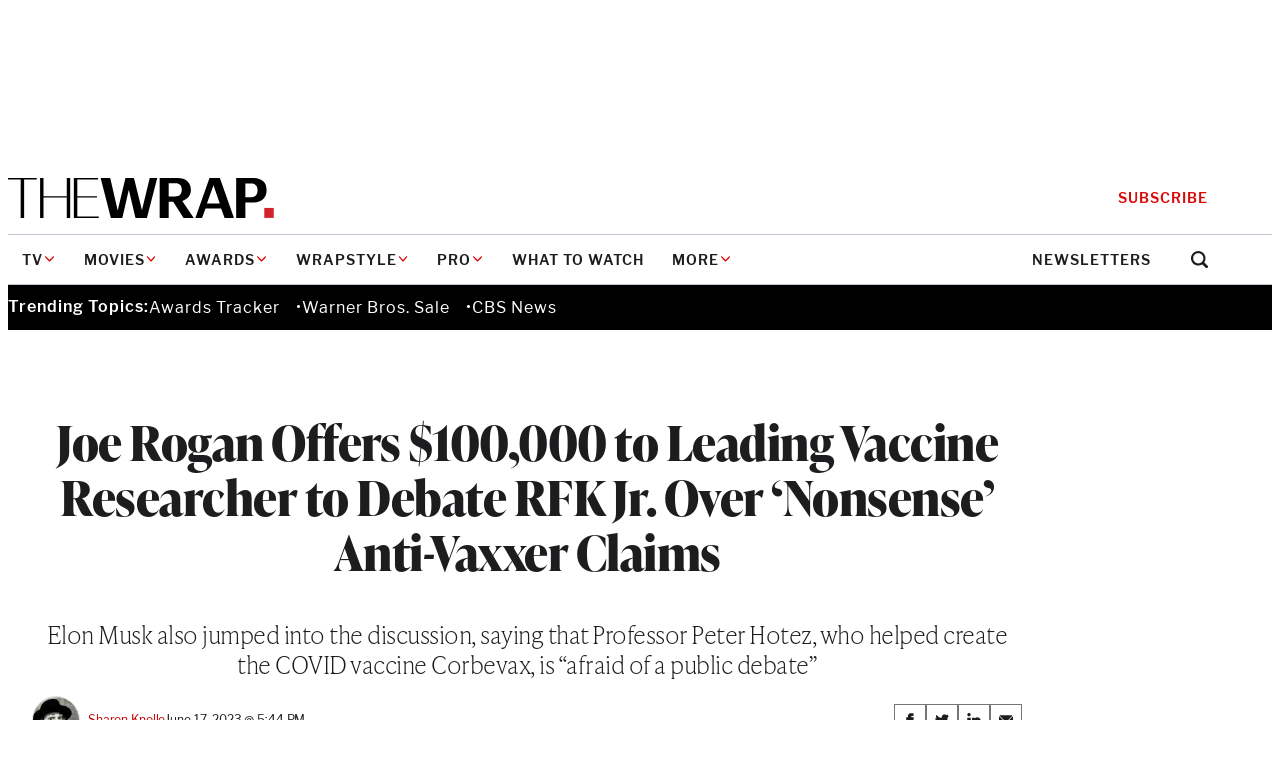

--- FILE ---
content_type: text/html; charset=utf-8
request_url: https://www.google.com/recaptcha/api2/anchor?ar=1&k=6LfrehcpAAAAAL6o0kJfxk5Fr4WhO3ktYWPR7-u1&co=aHR0cHM6Ly93d3cudGhld3JhcC5jb206NDQz&hl=en&v=PoyoqOPhxBO7pBk68S4YbpHZ&size=normal&anchor-ms=20000&execute-ms=30000&cb=sd3qfg2l394d
body_size: 49203
content:
<!DOCTYPE HTML><html dir="ltr" lang="en"><head><meta http-equiv="Content-Type" content="text/html; charset=UTF-8">
<meta http-equiv="X-UA-Compatible" content="IE=edge">
<title>reCAPTCHA</title>
<style type="text/css">
/* cyrillic-ext */
@font-face {
  font-family: 'Roboto';
  font-style: normal;
  font-weight: 400;
  font-stretch: 100%;
  src: url(//fonts.gstatic.com/s/roboto/v48/KFO7CnqEu92Fr1ME7kSn66aGLdTylUAMa3GUBHMdazTgWw.woff2) format('woff2');
  unicode-range: U+0460-052F, U+1C80-1C8A, U+20B4, U+2DE0-2DFF, U+A640-A69F, U+FE2E-FE2F;
}
/* cyrillic */
@font-face {
  font-family: 'Roboto';
  font-style: normal;
  font-weight: 400;
  font-stretch: 100%;
  src: url(//fonts.gstatic.com/s/roboto/v48/KFO7CnqEu92Fr1ME7kSn66aGLdTylUAMa3iUBHMdazTgWw.woff2) format('woff2');
  unicode-range: U+0301, U+0400-045F, U+0490-0491, U+04B0-04B1, U+2116;
}
/* greek-ext */
@font-face {
  font-family: 'Roboto';
  font-style: normal;
  font-weight: 400;
  font-stretch: 100%;
  src: url(//fonts.gstatic.com/s/roboto/v48/KFO7CnqEu92Fr1ME7kSn66aGLdTylUAMa3CUBHMdazTgWw.woff2) format('woff2');
  unicode-range: U+1F00-1FFF;
}
/* greek */
@font-face {
  font-family: 'Roboto';
  font-style: normal;
  font-weight: 400;
  font-stretch: 100%;
  src: url(//fonts.gstatic.com/s/roboto/v48/KFO7CnqEu92Fr1ME7kSn66aGLdTylUAMa3-UBHMdazTgWw.woff2) format('woff2');
  unicode-range: U+0370-0377, U+037A-037F, U+0384-038A, U+038C, U+038E-03A1, U+03A3-03FF;
}
/* math */
@font-face {
  font-family: 'Roboto';
  font-style: normal;
  font-weight: 400;
  font-stretch: 100%;
  src: url(//fonts.gstatic.com/s/roboto/v48/KFO7CnqEu92Fr1ME7kSn66aGLdTylUAMawCUBHMdazTgWw.woff2) format('woff2');
  unicode-range: U+0302-0303, U+0305, U+0307-0308, U+0310, U+0312, U+0315, U+031A, U+0326-0327, U+032C, U+032F-0330, U+0332-0333, U+0338, U+033A, U+0346, U+034D, U+0391-03A1, U+03A3-03A9, U+03B1-03C9, U+03D1, U+03D5-03D6, U+03F0-03F1, U+03F4-03F5, U+2016-2017, U+2034-2038, U+203C, U+2040, U+2043, U+2047, U+2050, U+2057, U+205F, U+2070-2071, U+2074-208E, U+2090-209C, U+20D0-20DC, U+20E1, U+20E5-20EF, U+2100-2112, U+2114-2115, U+2117-2121, U+2123-214F, U+2190, U+2192, U+2194-21AE, U+21B0-21E5, U+21F1-21F2, U+21F4-2211, U+2213-2214, U+2216-22FF, U+2308-230B, U+2310, U+2319, U+231C-2321, U+2336-237A, U+237C, U+2395, U+239B-23B7, U+23D0, U+23DC-23E1, U+2474-2475, U+25AF, U+25B3, U+25B7, U+25BD, U+25C1, U+25CA, U+25CC, U+25FB, U+266D-266F, U+27C0-27FF, U+2900-2AFF, U+2B0E-2B11, U+2B30-2B4C, U+2BFE, U+3030, U+FF5B, U+FF5D, U+1D400-1D7FF, U+1EE00-1EEFF;
}
/* symbols */
@font-face {
  font-family: 'Roboto';
  font-style: normal;
  font-weight: 400;
  font-stretch: 100%;
  src: url(//fonts.gstatic.com/s/roboto/v48/KFO7CnqEu92Fr1ME7kSn66aGLdTylUAMaxKUBHMdazTgWw.woff2) format('woff2');
  unicode-range: U+0001-000C, U+000E-001F, U+007F-009F, U+20DD-20E0, U+20E2-20E4, U+2150-218F, U+2190, U+2192, U+2194-2199, U+21AF, U+21E6-21F0, U+21F3, U+2218-2219, U+2299, U+22C4-22C6, U+2300-243F, U+2440-244A, U+2460-24FF, U+25A0-27BF, U+2800-28FF, U+2921-2922, U+2981, U+29BF, U+29EB, U+2B00-2BFF, U+4DC0-4DFF, U+FFF9-FFFB, U+10140-1018E, U+10190-1019C, U+101A0, U+101D0-101FD, U+102E0-102FB, U+10E60-10E7E, U+1D2C0-1D2D3, U+1D2E0-1D37F, U+1F000-1F0FF, U+1F100-1F1AD, U+1F1E6-1F1FF, U+1F30D-1F30F, U+1F315, U+1F31C, U+1F31E, U+1F320-1F32C, U+1F336, U+1F378, U+1F37D, U+1F382, U+1F393-1F39F, U+1F3A7-1F3A8, U+1F3AC-1F3AF, U+1F3C2, U+1F3C4-1F3C6, U+1F3CA-1F3CE, U+1F3D4-1F3E0, U+1F3ED, U+1F3F1-1F3F3, U+1F3F5-1F3F7, U+1F408, U+1F415, U+1F41F, U+1F426, U+1F43F, U+1F441-1F442, U+1F444, U+1F446-1F449, U+1F44C-1F44E, U+1F453, U+1F46A, U+1F47D, U+1F4A3, U+1F4B0, U+1F4B3, U+1F4B9, U+1F4BB, U+1F4BF, U+1F4C8-1F4CB, U+1F4D6, U+1F4DA, U+1F4DF, U+1F4E3-1F4E6, U+1F4EA-1F4ED, U+1F4F7, U+1F4F9-1F4FB, U+1F4FD-1F4FE, U+1F503, U+1F507-1F50B, U+1F50D, U+1F512-1F513, U+1F53E-1F54A, U+1F54F-1F5FA, U+1F610, U+1F650-1F67F, U+1F687, U+1F68D, U+1F691, U+1F694, U+1F698, U+1F6AD, U+1F6B2, U+1F6B9-1F6BA, U+1F6BC, U+1F6C6-1F6CF, U+1F6D3-1F6D7, U+1F6E0-1F6EA, U+1F6F0-1F6F3, U+1F6F7-1F6FC, U+1F700-1F7FF, U+1F800-1F80B, U+1F810-1F847, U+1F850-1F859, U+1F860-1F887, U+1F890-1F8AD, U+1F8B0-1F8BB, U+1F8C0-1F8C1, U+1F900-1F90B, U+1F93B, U+1F946, U+1F984, U+1F996, U+1F9E9, U+1FA00-1FA6F, U+1FA70-1FA7C, U+1FA80-1FA89, U+1FA8F-1FAC6, U+1FACE-1FADC, U+1FADF-1FAE9, U+1FAF0-1FAF8, U+1FB00-1FBFF;
}
/* vietnamese */
@font-face {
  font-family: 'Roboto';
  font-style: normal;
  font-weight: 400;
  font-stretch: 100%;
  src: url(//fonts.gstatic.com/s/roboto/v48/KFO7CnqEu92Fr1ME7kSn66aGLdTylUAMa3OUBHMdazTgWw.woff2) format('woff2');
  unicode-range: U+0102-0103, U+0110-0111, U+0128-0129, U+0168-0169, U+01A0-01A1, U+01AF-01B0, U+0300-0301, U+0303-0304, U+0308-0309, U+0323, U+0329, U+1EA0-1EF9, U+20AB;
}
/* latin-ext */
@font-face {
  font-family: 'Roboto';
  font-style: normal;
  font-weight: 400;
  font-stretch: 100%;
  src: url(//fonts.gstatic.com/s/roboto/v48/KFO7CnqEu92Fr1ME7kSn66aGLdTylUAMa3KUBHMdazTgWw.woff2) format('woff2');
  unicode-range: U+0100-02BA, U+02BD-02C5, U+02C7-02CC, U+02CE-02D7, U+02DD-02FF, U+0304, U+0308, U+0329, U+1D00-1DBF, U+1E00-1E9F, U+1EF2-1EFF, U+2020, U+20A0-20AB, U+20AD-20C0, U+2113, U+2C60-2C7F, U+A720-A7FF;
}
/* latin */
@font-face {
  font-family: 'Roboto';
  font-style: normal;
  font-weight: 400;
  font-stretch: 100%;
  src: url(//fonts.gstatic.com/s/roboto/v48/KFO7CnqEu92Fr1ME7kSn66aGLdTylUAMa3yUBHMdazQ.woff2) format('woff2');
  unicode-range: U+0000-00FF, U+0131, U+0152-0153, U+02BB-02BC, U+02C6, U+02DA, U+02DC, U+0304, U+0308, U+0329, U+2000-206F, U+20AC, U+2122, U+2191, U+2193, U+2212, U+2215, U+FEFF, U+FFFD;
}
/* cyrillic-ext */
@font-face {
  font-family: 'Roboto';
  font-style: normal;
  font-weight: 500;
  font-stretch: 100%;
  src: url(//fonts.gstatic.com/s/roboto/v48/KFO7CnqEu92Fr1ME7kSn66aGLdTylUAMa3GUBHMdazTgWw.woff2) format('woff2');
  unicode-range: U+0460-052F, U+1C80-1C8A, U+20B4, U+2DE0-2DFF, U+A640-A69F, U+FE2E-FE2F;
}
/* cyrillic */
@font-face {
  font-family: 'Roboto';
  font-style: normal;
  font-weight: 500;
  font-stretch: 100%;
  src: url(//fonts.gstatic.com/s/roboto/v48/KFO7CnqEu92Fr1ME7kSn66aGLdTylUAMa3iUBHMdazTgWw.woff2) format('woff2');
  unicode-range: U+0301, U+0400-045F, U+0490-0491, U+04B0-04B1, U+2116;
}
/* greek-ext */
@font-face {
  font-family: 'Roboto';
  font-style: normal;
  font-weight: 500;
  font-stretch: 100%;
  src: url(//fonts.gstatic.com/s/roboto/v48/KFO7CnqEu92Fr1ME7kSn66aGLdTylUAMa3CUBHMdazTgWw.woff2) format('woff2');
  unicode-range: U+1F00-1FFF;
}
/* greek */
@font-face {
  font-family: 'Roboto';
  font-style: normal;
  font-weight: 500;
  font-stretch: 100%;
  src: url(//fonts.gstatic.com/s/roboto/v48/KFO7CnqEu92Fr1ME7kSn66aGLdTylUAMa3-UBHMdazTgWw.woff2) format('woff2');
  unicode-range: U+0370-0377, U+037A-037F, U+0384-038A, U+038C, U+038E-03A1, U+03A3-03FF;
}
/* math */
@font-face {
  font-family: 'Roboto';
  font-style: normal;
  font-weight: 500;
  font-stretch: 100%;
  src: url(//fonts.gstatic.com/s/roboto/v48/KFO7CnqEu92Fr1ME7kSn66aGLdTylUAMawCUBHMdazTgWw.woff2) format('woff2');
  unicode-range: U+0302-0303, U+0305, U+0307-0308, U+0310, U+0312, U+0315, U+031A, U+0326-0327, U+032C, U+032F-0330, U+0332-0333, U+0338, U+033A, U+0346, U+034D, U+0391-03A1, U+03A3-03A9, U+03B1-03C9, U+03D1, U+03D5-03D6, U+03F0-03F1, U+03F4-03F5, U+2016-2017, U+2034-2038, U+203C, U+2040, U+2043, U+2047, U+2050, U+2057, U+205F, U+2070-2071, U+2074-208E, U+2090-209C, U+20D0-20DC, U+20E1, U+20E5-20EF, U+2100-2112, U+2114-2115, U+2117-2121, U+2123-214F, U+2190, U+2192, U+2194-21AE, U+21B0-21E5, U+21F1-21F2, U+21F4-2211, U+2213-2214, U+2216-22FF, U+2308-230B, U+2310, U+2319, U+231C-2321, U+2336-237A, U+237C, U+2395, U+239B-23B7, U+23D0, U+23DC-23E1, U+2474-2475, U+25AF, U+25B3, U+25B7, U+25BD, U+25C1, U+25CA, U+25CC, U+25FB, U+266D-266F, U+27C0-27FF, U+2900-2AFF, U+2B0E-2B11, U+2B30-2B4C, U+2BFE, U+3030, U+FF5B, U+FF5D, U+1D400-1D7FF, U+1EE00-1EEFF;
}
/* symbols */
@font-face {
  font-family: 'Roboto';
  font-style: normal;
  font-weight: 500;
  font-stretch: 100%;
  src: url(//fonts.gstatic.com/s/roboto/v48/KFO7CnqEu92Fr1ME7kSn66aGLdTylUAMaxKUBHMdazTgWw.woff2) format('woff2');
  unicode-range: U+0001-000C, U+000E-001F, U+007F-009F, U+20DD-20E0, U+20E2-20E4, U+2150-218F, U+2190, U+2192, U+2194-2199, U+21AF, U+21E6-21F0, U+21F3, U+2218-2219, U+2299, U+22C4-22C6, U+2300-243F, U+2440-244A, U+2460-24FF, U+25A0-27BF, U+2800-28FF, U+2921-2922, U+2981, U+29BF, U+29EB, U+2B00-2BFF, U+4DC0-4DFF, U+FFF9-FFFB, U+10140-1018E, U+10190-1019C, U+101A0, U+101D0-101FD, U+102E0-102FB, U+10E60-10E7E, U+1D2C0-1D2D3, U+1D2E0-1D37F, U+1F000-1F0FF, U+1F100-1F1AD, U+1F1E6-1F1FF, U+1F30D-1F30F, U+1F315, U+1F31C, U+1F31E, U+1F320-1F32C, U+1F336, U+1F378, U+1F37D, U+1F382, U+1F393-1F39F, U+1F3A7-1F3A8, U+1F3AC-1F3AF, U+1F3C2, U+1F3C4-1F3C6, U+1F3CA-1F3CE, U+1F3D4-1F3E0, U+1F3ED, U+1F3F1-1F3F3, U+1F3F5-1F3F7, U+1F408, U+1F415, U+1F41F, U+1F426, U+1F43F, U+1F441-1F442, U+1F444, U+1F446-1F449, U+1F44C-1F44E, U+1F453, U+1F46A, U+1F47D, U+1F4A3, U+1F4B0, U+1F4B3, U+1F4B9, U+1F4BB, U+1F4BF, U+1F4C8-1F4CB, U+1F4D6, U+1F4DA, U+1F4DF, U+1F4E3-1F4E6, U+1F4EA-1F4ED, U+1F4F7, U+1F4F9-1F4FB, U+1F4FD-1F4FE, U+1F503, U+1F507-1F50B, U+1F50D, U+1F512-1F513, U+1F53E-1F54A, U+1F54F-1F5FA, U+1F610, U+1F650-1F67F, U+1F687, U+1F68D, U+1F691, U+1F694, U+1F698, U+1F6AD, U+1F6B2, U+1F6B9-1F6BA, U+1F6BC, U+1F6C6-1F6CF, U+1F6D3-1F6D7, U+1F6E0-1F6EA, U+1F6F0-1F6F3, U+1F6F7-1F6FC, U+1F700-1F7FF, U+1F800-1F80B, U+1F810-1F847, U+1F850-1F859, U+1F860-1F887, U+1F890-1F8AD, U+1F8B0-1F8BB, U+1F8C0-1F8C1, U+1F900-1F90B, U+1F93B, U+1F946, U+1F984, U+1F996, U+1F9E9, U+1FA00-1FA6F, U+1FA70-1FA7C, U+1FA80-1FA89, U+1FA8F-1FAC6, U+1FACE-1FADC, U+1FADF-1FAE9, U+1FAF0-1FAF8, U+1FB00-1FBFF;
}
/* vietnamese */
@font-face {
  font-family: 'Roboto';
  font-style: normal;
  font-weight: 500;
  font-stretch: 100%;
  src: url(//fonts.gstatic.com/s/roboto/v48/KFO7CnqEu92Fr1ME7kSn66aGLdTylUAMa3OUBHMdazTgWw.woff2) format('woff2');
  unicode-range: U+0102-0103, U+0110-0111, U+0128-0129, U+0168-0169, U+01A0-01A1, U+01AF-01B0, U+0300-0301, U+0303-0304, U+0308-0309, U+0323, U+0329, U+1EA0-1EF9, U+20AB;
}
/* latin-ext */
@font-face {
  font-family: 'Roboto';
  font-style: normal;
  font-weight: 500;
  font-stretch: 100%;
  src: url(//fonts.gstatic.com/s/roboto/v48/KFO7CnqEu92Fr1ME7kSn66aGLdTylUAMa3KUBHMdazTgWw.woff2) format('woff2');
  unicode-range: U+0100-02BA, U+02BD-02C5, U+02C7-02CC, U+02CE-02D7, U+02DD-02FF, U+0304, U+0308, U+0329, U+1D00-1DBF, U+1E00-1E9F, U+1EF2-1EFF, U+2020, U+20A0-20AB, U+20AD-20C0, U+2113, U+2C60-2C7F, U+A720-A7FF;
}
/* latin */
@font-face {
  font-family: 'Roboto';
  font-style: normal;
  font-weight: 500;
  font-stretch: 100%;
  src: url(//fonts.gstatic.com/s/roboto/v48/KFO7CnqEu92Fr1ME7kSn66aGLdTylUAMa3yUBHMdazQ.woff2) format('woff2');
  unicode-range: U+0000-00FF, U+0131, U+0152-0153, U+02BB-02BC, U+02C6, U+02DA, U+02DC, U+0304, U+0308, U+0329, U+2000-206F, U+20AC, U+2122, U+2191, U+2193, U+2212, U+2215, U+FEFF, U+FFFD;
}
/* cyrillic-ext */
@font-face {
  font-family: 'Roboto';
  font-style: normal;
  font-weight: 900;
  font-stretch: 100%;
  src: url(//fonts.gstatic.com/s/roboto/v48/KFO7CnqEu92Fr1ME7kSn66aGLdTylUAMa3GUBHMdazTgWw.woff2) format('woff2');
  unicode-range: U+0460-052F, U+1C80-1C8A, U+20B4, U+2DE0-2DFF, U+A640-A69F, U+FE2E-FE2F;
}
/* cyrillic */
@font-face {
  font-family: 'Roboto';
  font-style: normal;
  font-weight: 900;
  font-stretch: 100%;
  src: url(//fonts.gstatic.com/s/roboto/v48/KFO7CnqEu92Fr1ME7kSn66aGLdTylUAMa3iUBHMdazTgWw.woff2) format('woff2');
  unicode-range: U+0301, U+0400-045F, U+0490-0491, U+04B0-04B1, U+2116;
}
/* greek-ext */
@font-face {
  font-family: 'Roboto';
  font-style: normal;
  font-weight: 900;
  font-stretch: 100%;
  src: url(//fonts.gstatic.com/s/roboto/v48/KFO7CnqEu92Fr1ME7kSn66aGLdTylUAMa3CUBHMdazTgWw.woff2) format('woff2');
  unicode-range: U+1F00-1FFF;
}
/* greek */
@font-face {
  font-family: 'Roboto';
  font-style: normal;
  font-weight: 900;
  font-stretch: 100%;
  src: url(//fonts.gstatic.com/s/roboto/v48/KFO7CnqEu92Fr1ME7kSn66aGLdTylUAMa3-UBHMdazTgWw.woff2) format('woff2');
  unicode-range: U+0370-0377, U+037A-037F, U+0384-038A, U+038C, U+038E-03A1, U+03A3-03FF;
}
/* math */
@font-face {
  font-family: 'Roboto';
  font-style: normal;
  font-weight: 900;
  font-stretch: 100%;
  src: url(//fonts.gstatic.com/s/roboto/v48/KFO7CnqEu92Fr1ME7kSn66aGLdTylUAMawCUBHMdazTgWw.woff2) format('woff2');
  unicode-range: U+0302-0303, U+0305, U+0307-0308, U+0310, U+0312, U+0315, U+031A, U+0326-0327, U+032C, U+032F-0330, U+0332-0333, U+0338, U+033A, U+0346, U+034D, U+0391-03A1, U+03A3-03A9, U+03B1-03C9, U+03D1, U+03D5-03D6, U+03F0-03F1, U+03F4-03F5, U+2016-2017, U+2034-2038, U+203C, U+2040, U+2043, U+2047, U+2050, U+2057, U+205F, U+2070-2071, U+2074-208E, U+2090-209C, U+20D0-20DC, U+20E1, U+20E5-20EF, U+2100-2112, U+2114-2115, U+2117-2121, U+2123-214F, U+2190, U+2192, U+2194-21AE, U+21B0-21E5, U+21F1-21F2, U+21F4-2211, U+2213-2214, U+2216-22FF, U+2308-230B, U+2310, U+2319, U+231C-2321, U+2336-237A, U+237C, U+2395, U+239B-23B7, U+23D0, U+23DC-23E1, U+2474-2475, U+25AF, U+25B3, U+25B7, U+25BD, U+25C1, U+25CA, U+25CC, U+25FB, U+266D-266F, U+27C0-27FF, U+2900-2AFF, U+2B0E-2B11, U+2B30-2B4C, U+2BFE, U+3030, U+FF5B, U+FF5D, U+1D400-1D7FF, U+1EE00-1EEFF;
}
/* symbols */
@font-face {
  font-family: 'Roboto';
  font-style: normal;
  font-weight: 900;
  font-stretch: 100%;
  src: url(//fonts.gstatic.com/s/roboto/v48/KFO7CnqEu92Fr1ME7kSn66aGLdTylUAMaxKUBHMdazTgWw.woff2) format('woff2');
  unicode-range: U+0001-000C, U+000E-001F, U+007F-009F, U+20DD-20E0, U+20E2-20E4, U+2150-218F, U+2190, U+2192, U+2194-2199, U+21AF, U+21E6-21F0, U+21F3, U+2218-2219, U+2299, U+22C4-22C6, U+2300-243F, U+2440-244A, U+2460-24FF, U+25A0-27BF, U+2800-28FF, U+2921-2922, U+2981, U+29BF, U+29EB, U+2B00-2BFF, U+4DC0-4DFF, U+FFF9-FFFB, U+10140-1018E, U+10190-1019C, U+101A0, U+101D0-101FD, U+102E0-102FB, U+10E60-10E7E, U+1D2C0-1D2D3, U+1D2E0-1D37F, U+1F000-1F0FF, U+1F100-1F1AD, U+1F1E6-1F1FF, U+1F30D-1F30F, U+1F315, U+1F31C, U+1F31E, U+1F320-1F32C, U+1F336, U+1F378, U+1F37D, U+1F382, U+1F393-1F39F, U+1F3A7-1F3A8, U+1F3AC-1F3AF, U+1F3C2, U+1F3C4-1F3C6, U+1F3CA-1F3CE, U+1F3D4-1F3E0, U+1F3ED, U+1F3F1-1F3F3, U+1F3F5-1F3F7, U+1F408, U+1F415, U+1F41F, U+1F426, U+1F43F, U+1F441-1F442, U+1F444, U+1F446-1F449, U+1F44C-1F44E, U+1F453, U+1F46A, U+1F47D, U+1F4A3, U+1F4B0, U+1F4B3, U+1F4B9, U+1F4BB, U+1F4BF, U+1F4C8-1F4CB, U+1F4D6, U+1F4DA, U+1F4DF, U+1F4E3-1F4E6, U+1F4EA-1F4ED, U+1F4F7, U+1F4F9-1F4FB, U+1F4FD-1F4FE, U+1F503, U+1F507-1F50B, U+1F50D, U+1F512-1F513, U+1F53E-1F54A, U+1F54F-1F5FA, U+1F610, U+1F650-1F67F, U+1F687, U+1F68D, U+1F691, U+1F694, U+1F698, U+1F6AD, U+1F6B2, U+1F6B9-1F6BA, U+1F6BC, U+1F6C6-1F6CF, U+1F6D3-1F6D7, U+1F6E0-1F6EA, U+1F6F0-1F6F3, U+1F6F7-1F6FC, U+1F700-1F7FF, U+1F800-1F80B, U+1F810-1F847, U+1F850-1F859, U+1F860-1F887, U+1F890-1F8AD, U+1F8B0-1F8BB, U+1F8C0-1F8C1, U+1F900-1F90B, U+1F93B, U+1F946, U+1F984, U+1F996, U+1F9E9, U+1FA00-1FA6F, U+1FA70-1FA7C, U+1FA80-1FA89, U+1FA8F-1FAC6, U+1FACE-1FADC, U+1FADF-1FAE9, U+1FAF0-1FAF8, U+1FB00-1FBFF;
}
/* vietnamese */
@font-face {
  font-family: 'Roboto';
  font-style: normal;
  font-weight: 900;
  font-stretch: 100%;
  src: url(//fonts.gstatic.com/s/roboto/v48/KFO7CnqEu92Fr1ME7kSn66aGLdTylUAMa3OUBHMdazTgWw.woff2) format('woff2');
  unicode-range: U+0102-0103, U+0110-0111, U+0128-0129, U+0168-0169, U+01A0-01A1, U+01AF-01B0, U+0300-0301, U+0303-0304, U+0308-0309, U+0323, U+0329, U+1EA0-1EF9, U+20AB;
}
/* latin-ext */
@font-face {
  font-family: 'Roboto';
  font-style: normal;
  font-weight: 900;
  font-stretch: 100%;
  src: url(//fonts.gstatic.com/s/roboto/v48/KFO7CnqEu92Fr1ME7kSn66aGLdTylUAMa3KUBHMdazTgWw.woff2) format('woff2');
  unicode-range: U+0100-02BA, U+02BD-02C5, U+02C7-02CC, U+02CE-02D7, U+02DD-02FF, U+0304, U+0308, U+0329, U+1D00-1DBF, U+1E00-1E9F, U+1EF2-1EFF, U+2020, U+20A0-20AB, U+20AD-20C0, U+2113, U+2C60-2C7F, U+A720-A7FF;
}
/* latin */
@font-face {
  font-family: 'Roboto';
  font-style: normal;
  font-weight: 900;
  font-stretch: 100%;
  src: url(//fonts.gstatic.com/s/roboto/v48/KFO7CnqEu92Fr1ME7kSn66aGLdTylUAMa3yUBHMdazQ.woff2) format('woff2');
  unicode-range: U+0000-00FF, U+0131, U+0152-0153, U+02BB-02BC, U+02C6, U+02DA, U+02DC, U+0304, U+0308, U+0329, U+2000-206F, U+20AC, U+2122, U+2191, U+2193, U+2212, U+2215, U+FEFF, U+FFFD;
}

</style>
<link rel="stylesheet" type="text/css" href="https://www.gstatic.com/recaptcha/releases/PoyoqOPhxBO7pBk68S4YbpHZ/styles__ltr.css">
<script nonce="0lfQo1vSkibBHqkKi1Nrnw" type="text/javascript">window['__recaptcha_api'] = 'https://www.google.com/recaptcha/api2/';</script>
<script type="text/javascript" src="https://www.gstatic.com/recaptcha/releases/PoyoqOPhxBO7pBk68S4YbpHZ/recaptcha__en.js" nonce="0lfQo1vSkibBHqkKi1Nrnw">
      
    </script></head>
<body><div id="rc-anchor-alert" class="rc-anchor-alert"></div>
<input type="hidden" id="recaptcha-token" value="[base64]">
<script type="text/javascript" nonce="0lfQo1vSkibBHqkKi1Nrnw">
      recaptcha.anchor.Main.init("[\x22ainput\x22,[\x22bgdata\x22,\x22\x22,\[base64]/[base64]/UltIKytdPWE6KGE8MjA0OD9SW0grK109YT4+NnwxOTI6KChhJjY0NTEyKT09NTUyOTYmJnErMTxoLmxlbmd0aCYmKGguY2hhckNvZGVBdChxKzEpJjY0NTEyKT09NTYzMjA/[base64]/MjU1OlI/[base64]/[base64]/[base64]/[base64]/[base64]/[base64]/[base64]/[base64]/[base64]/[base64]\x22,\[base64]\x22,\x22wooAbMKdYcKzMTDDlVbDmsKvPsOWa8O6W8KqUnF2w7o2wosaw4hFcsOsw6fCqU3Do8O5w4PCn8Kaw7DCi8KMw5PCjMOgw7/[base64]/MHfDtSvClC3CssOlIcKRR1IvFHHChMOYAGPDtsOuw4/DgsOlDQ8lwqfDhTfDh8K8w75rw4oqBsKZKsKkYMKKFTfDknvChsOqNEhhw7d5wpZOwoXDqmsDfkcVHcOrw6FIdDHCjcKTYMKmF8Ksw7pfw6PDiBfCmknCqQ/DgMKFL8K8GXpVIixKXsKlCMOwOcOtJ2Q7w7XCtn/Dh8OGQsKFwrPCkcOzwrpCcMK8wo3CgzbCtMKBwqjCmxV7wp1ew6jCrsKbw6DCim3DtyU4wrvCrMK6w4IMwpPDoS0ewpvCr2xJAcO/LMOnw4VEw6lmw6vCosOKECF2w6xfw43Co37DkHfDgVHDk0YEw5lyYcKMQW/DuxoCdXMwWcKEwqHCsg5lw4rDoMO7w5zDsnFHNWQkw7zDonfDn0UvOwRfTsKkwrwEesOQw7TDhAswHMOQwrvClsKyc8OfI8OzwphKVcOsHRgJSMOyw7XCpcKLwrFrw7s7X37CgSbDv8KAw5LDh8OhIztBYWojOVXDjXDCjC/[base64]/DoSrCqMKVW2F4wr7CgCzCvnTCtDBIPMKUSMO8DV7Dt8KOwrzDusKqdwzCgWUXFcOVG8Ouwopiw7zCu8O2LMKzw6bCgzPCsiPChHEBdsKwSyMVw7/ChQxyX8OmwrbCu2zDrSwjwodqwq0NCVHCpkPDt1HDrizDhULDgQ7CkMOuwoIqw5JAw5bCs2Nawq16wrvCqnHCncKNw47DlsOnWsOswq1cGAF+wo/CgcOGw5ESw4LCrMKfFTrDvgDDlXLCmMO1UcODw5Zlw7lawqB9w4wAwpw+w5DDgsKBTMOSwpLDhMKQZ8KfYcKOGcKjIcKiw6bCmHQ5w44Sw4AMwqnDtnTDmVPClTLDjkPDiQDCvW0cYkhLwqzClSfDqMKbXhs0Fi/Dl8K9TDnDoxDDoRPDv8KGw5LDnMKMBl3Dpik5wqNhw7Bkwpdgwp9XWMKVIm9OLGrCu8Kcw6txw7A9CsOUwpl/[base64]/Cji8swrAcwrRyw7fDoiRqdcOIw7HDlcOGUUgHa8Klw45Uw7PCrUA8wp/DtsOLwqfCtsOkwqTChMOxIMKTwpRzwq49wo91w5vCmxwMw6TCmALDnmDDniRSMcOWwrNuw7Y1I8O6w5fDgMKVWRnCsyEARw/CmMKAdMKAwq7DoSrCvy4/U8KZw5lbwqF8BiIkw7rDqsKQe8Omc8Kxwp58wrzDpGPDlMKdLSnDpSzCi8O/w59nMGfCgHNCw7kJw4EtaVvCs8Oewq9pKHTDg8KSdAXCgUQSw6/CkxzCn0/DuyYlwoHDoAnDjAZ7SkhXw53Dlg/DhcKTeytEc8KPLXrCpsOHw4nDsivCpcKGZGxMw7BVw4RTUzfDvwrDtsOKw64Fw4XCiw3DvhVbwrrDuyVJEHoQwrI3wpjDgMOOw7Qkw7tRe8KWWl8BB1cENUfCtcOxwqcawq4jwqzChcOINsKOQsKLAX/DuWjDpsO+al0/Fj91w7pXK2vDlMKMeMK+wq3DumTCtsKFwpjCksKGwpPDtTvCgMKkTA/DnMKNwqLDncKDw7XDosOVAQrCjkPDp8Onw5PCk8KJQcKNw4fDskQREiAVX8O0U2J8NcOURMOwLGdLwoPCscOeZsKKeWo/wpnDgm8AwoE6IsKewp/DoV0sw791UcKEw6jCh8KTw7nCpMKqIcKIexlMIgnDtsOZw7U8wqlBdlsVw4DDolbDjMKQw7rCisOSworCrMOkwrUidcKvViXCt2LDp8O1wq1IIMKLImbCqy/DqcOxw4jDuMKSdQHCpcK3BAvCrnghSsOuwobDh8K3w7glFWtpRmPCpsKmw6YQYcORMnvDk8KIamnChMOxw5JGRsKrDMKERcKsGMKzwpFHwqPCmg4pwrRpw43Dsy5UwqzDoWw1wrTDjFJkMMO9wp1Ww5/[base64]/SmnCqMOVwozChCjCrD/Dgxc7w6TDtsKJw7oMw5ggQWbCp8K5w5HDvcO6W8OkUcOEw4Rpw7cwNybDrsKdwo/CqioSWVjCscOgdcKMw4BPwq/Ci2VrMsOoEMKZYnXCgGweMHDDqhfDi8O9wpk7RMKLR8K/w69UF8KeD8O4w7nDt1vCq8Ouw7AzXMKxeAYwP8K1w7zCucOjwovCoFxPw69cwpLCnFZRHRpEw6PCuwnDs1c8SjQ9NxIgw7LDuDBGJSp5XcKgw6YCw6LCpsOVWMO4wrxFOcOvC8KPblJrw67DvhTCrsKqwpvCpF3Cu0jDjBY+ZzMPNAA+dcK/[base64]/[base64]/[base64]/woh4wq3Cl8OKb14pw7vCoS/[base64]/[base64]/CpljCksOgVMKiDcOQwrvDgk9YalpbBcKJbMKsGcKuw6PCoMOKw4lEw4Izw63CtigBwpvCiEbDhWTDgGXCuGJ6w7rDgcKJY8KnwoZwSwokwobCk8OHLE7DgUtIwohCw4R+McOBQmcGdsKcMk/DiTZ7wp1Jwq/Dl8Otf8KxIcOhwrlVw73CqcKdT8KQScKyY8KDMUoIwrfCjcKgLSHCkUDDjsKHdBotTjIGKTfCmMOhFsKUw4JyNsKHw4BgP1LCuQvCgVvCrVzCqcOAfBPDjMOELMKnw4M7WcKyChHCuMKsFCEldcO8By8+w5pnBcKYUSPCjcOHwo/[base64]/CoMOgwo7CnMO3YMKsw4nCvB7CvMKmw4ZWwrQCKCTDkRwwwrtdwrVOM0FwwqHCqMKrCsOkbVrDnG0ywoTDr8Kdw5LDiWt9w4HDhMKtXMKgcjd7QBzDpz0uO8K0wq/[base64]/DqxzCqWTDiETDq0bCujjCs8KxQcKHO8KZO8KfWl/CjCFGwrbCrHUoI0tBLQLDhmDCpgfCp8KtYWhXwpJEwppdw6nDosO4XG8uw6/CucKSw6LDlsKZwpHDicO/WXDChT02KsKQwozDoGlXwqxDRWnCqmNFw7jClMKERwTCuMK/TcONw4LDqzkwKMOKwpnCgjhKG8O/w6Ygw6piw4HDk1fDqRAPMcOAw6IGw4wdw60uQsKzVHLDtsKfw50pbMKASMKoI2nDm8KUNR8Ow6wRw7HCvcKMfgPCkMOFYcOVZsKfT8OceMKTNMOJwrPChytYw4h0ccOxa8Kmw71Mwo5ZeMKiGcK5VcO/AsKMw4s5JWfCmEvDssOFwonCs8O3b8KFw4bDssKqw7IidMKLaMK4wrA5w6VWw6RgwoRGwrfDrcOxw6PDs0RZScKtPMKXw4BCwqnDuMK/[base64]/[base64]/w50jK8OhwpHCgsOuasOlaFzCoWAJahRSaj/[base64]/wo7CkBrDqBfCuCojwpxwJg3CjcOdwrzDtsKya8O0wqTCngHDliBRax7CrDcKbWNmwpTDgsKHdcK/w6ddw6TCgnjCicO+HUXDqcOtwoHChVoDw45FwqHCnknDj8OowoIgw79xADHDn3bChsKYw68cw5HCmcKHw7zCgMKLFR8jwpnDh0BKJHbCkcK0MsOjGsKJwoJYSsKYfcKPw6UoHVBZMDxiwozDhnHCuHcOL8KiY3fDtMOVeUbCn8OlasKxw5MkXm/CvkxQKDjDnXdcwqV+w53Dj0QXw4Q2D8Kdd1YWMcOIw64Pwp5edk1WIMOXw787AsKRZMKBd8OYOSLDqcO7w4onw7TDtsOMw4fDkcOychHDosKxGcOeL8KwAH3Duh7DssOsw5XCqMO7w5hpwrPDucOdw6zCv8OvWic2F8Kvwpprw4rCmSBgU0/DiGYJZMOjw4jDtsO/w44dXMKHJMO+WMKYw7rCgiJNI8O+wpLDrUXDs8OTWwAAwoDDtxgBLsOicG7DrsK4w4kZwq9JwofDqBNDw7LDlcOyw6HDmkZ9wpDCisO9JHpkwqnDoMKJXMK4wpBPW2BPw5howpzCjmoiwqfDmixRVhfDmQvCvwXDr8KKW8OywrgSKDrCmELDjw/CmRnDvFg8wokRwqBIw7rChSHDlGfCksO0fnzCunbDssOpIsKMJVliFWHDpk8bwqPChcKXw6bCvcOLwrzDoRnCg3fDjHDCkgjDh8KURsK2w4wxwrxFLmN5woDDk2dnw4x8AFRAw69vGcKlLxLCh3ZjwrgSSMKUBcKKwoYzw4/DoMOaeMOZa8O0R2Nww5vDlMKEA3EaXsK4woE0wqfCpQzDk2PDocKwwqU8VBMFTE4XwqUFw4cmw6xhw4R+Cz0SIWLCqy8dwqI4woFAw77ClMOBw7XDvy7Co8OgFiTDpj3DlcKKwqdgwqI6ehfCn8KVFAB7ZAZCICfCgWZQw6jDjcO5EsOybMKXWA0Ew4M7wq/Dp8KMwrlBGMO2wpRGJcO6w5ABw4E3Ay0fw7LCjcOpwq/CkMO4fsOtw70UwovDqMOSwptkwqQ5wqnDqUw5dh/DqMKwBsKgw5ltScOUcsKbWS7DosOIClMqwoHCkMOwfsKdJk3DuT3ClcOWVcK3FMOmYsOMwrVSw4PClUx+w5wiVcO5woLDoMOzcDsiw6XCrMOeWcKOXUEjwplCecOuwq1jI8KqMcODwo4Ww6TCrSIMIsKvIsKrNEvCl8OdW8OXw5DCiQ4MEEdKH00YKyUJw4/Cjgl8dsOJw63DicOqw7bDrMKSR8OZwofDi8Oww5LCrgd8f8KkTCDDr8KMw7QWw6/Cp8O3BMKrOj7DsyXDhVppw7rDlMKVw7pTaEoGJ8KeLw3CjcKhwoPDmmk0W8OURH/DuW9uwrzCqsOeYEPDvkpLwpHCiQHDgXdRZxPDkQhwMik2GMOWw4XDnRPDlcK0Vko/wqJAw57CuhZdMMK9YjHDiysHw6/Ct1YGZMOLw5/ChCt0VinCucK+TSwFUhjCo2h+w7hXwpYaLVpMw7whf8KeUcK/YQk5AEd2wpLDvcKzeknDpyQdeQHCi0JPHcKJIMKfwpJKXFVpw4ohw4rCgiTDtMK6wq98XXTDjMKEcG/CgAAGw612DmJeCyZXwrHDhsObw7HCn8KXw6XDj0jCtFJsMcKhwoRNZcKoKV3ClSFywqXClMKcwovDhsO0wq3CkyrCq1HCqsKbwp8Sw7/CusKqbDlTfsOEw6jDsl7DrzTClRjCgsKWPh1sHk46YxBCw5YDwptNw7zCmcKhwpFQw5LDj0rCsnnDshULOcKxHjxOHcK2PsKYwqHDgcOJX2dZw6PDp8Krwp5rw5/DsMOgbUTDu8OBSCfDhkEdwrkMWMKDek9kw5I7wopAwpLDljfDlBtLwr/[base64]/wooRw4/CmSzCgsOBKcOrw5jDnsOTZDXDskbDqcOqwp92ZCMhwps7w75xw4TCiSLDii01CcOPbixywobCmRfCsMO2JcKABMKuR8KMwpHCh8K4w4ZLKTRJw6HDpsONw5PDscKmwrdzPcKQCsOHw7Egw57DhH/[base64]/[base64]/CnFEnHcOtwqwCw4/Drw4ow63DgSwrdcOrd8KLAcOWJMO9dWbDjhRBwpPCtyrDng1JbsKVw4kjwpDDp8ONe8O/HVTDncOBQsOdVsKPw5XDpsOyND1bWcOyw4zCsVzDhWMQwrI+UMKawq3CqMOsAyArW8O4w7zDm10TWsKvw4rCgX/DusOmw4xRRGBZwpfDkXXCrsOvwqE5wqzDlcOjwo3CimBsfnTCssOPKcKYwrrCisKjwo0aw7vCh8KTaF/[base64]/[base64]/[base64]/DkH3Dp8OAw4gCwqDDqUkxPTxZw6nDp03CigglGFo4IsOtUMK1UUTCnsKcEkZIdSPDgRzDjcORw7V2wpbCiMOlwqsew5Mcw4zCqijDrMKpdlzCg3/CtEgTw4vDlcOEw6VgfsKow7TCmEIkw7zDpcK7wqFQwoDCs1tdb8OLeXbDh8K8YMOVw6Ugw6k9BVvDosKEOGDDs2FJwo4UZsOBwpzDlzLCpcKWwpxqw53DsCc1woY/w77Duh/DiE/Dp8Kqw6rCkS/DtcO3wpjCpMOGw4QxwrDDthFtSlNGwotjVcKFTsKWHMOIw6N7cQjDvkLCrBXDjsKwKF3DjcKKwqfCtQEpw6HCl8OINjPDiydOHsOTRDfDjxQrHVN8DsOhJXU7b2PDsmPDu2LDhMKLw4bDl8O2UMOBMX3DgsKjf21vHcKdw55GGQLDvENME8K6w7/Co8OKXsO8w5jChEfDvMOOw4YcwpLDqSzCk8Okw4tbwq4qwoLDhsK4RMKgw6JFwoXDqk3DsEVuw6XDpyPCh3TCvMOXK8KpasOvOD1vwo98w5kzw4/[base64]/[base64]/Cj0jDp8KJRSbDsiV6GRTDpcKFBw8cYSPDlcOETxtHEsOiw55jGcOBwrDCqCvDkg9UwqNhIW16w5A7d27DtmTCmDPDpsOtw4DCjDITNV/Dsk09w6TDgsKaczt8ImLDkgYHWMK+wrvCv2TCl1zChMOtwrrDqWzCm2bCmsO0wqLDkcKsD8OfwolzCUkkRUnCpnTCpWZxw6bDiMOoCiEWEsOawovCmwfCkGp3wpTDizdiVsK/[base64]/DncK5wpEfUGtjwp3DoTvCmn5iw5vDrV/DlGtVwpfDmA/[base64]/DtMKgcnzDhcO7K1zDvMKbPwpUMDchYMKuwrgKG3Nyw5d1DirDlk4jKXp2eVA5QxTDkcKFwqnCuMOjXcO/JFHDpSDDksK7AsK3w53DnG0yIjl6w6HCmsONDnLDksK0wpwVYMOEw6YvwrjCgiDCsMOPZih2M3UFQMKcQ35Tw5jCjT7DsFvCg3LCscKxw4vDnChnUBcGwr/DglRCwot/[base64]/TMOVwpvDqGsfaUcGwprDkFgswo3DhHQWY0oFMMO9fChHw4nCiX3CqsKPYMK+w4DCg08Rwr1xUyo2VCTDvcOpw6BYwrbDlsONOUlofcKBbF/Ck0XDmcKwTBp4LWvCvcKKJDl2fAguw74Tw7/DrBHCk8OTPMOVO1PDi8OxbDLDrsKGGT8Tw7zCl2fDo8Kdw6PDucKqwqoVw7rDmsOgZifDtWDDi24iwq03wrHClTROw5XChhLCvCRrwp3Dux0fF8Ozw57CgirDhWBjwrshworCkcKVw5xfHH1uAcK5KcKPE8O/w611w5jCicKQw78YPQEBIsKOBRACZn43wpXDuDXCsBpqYgMew6LDhT9UwrnCnipYw6jDpHrCqsKvBsOjHEwNw7/[base64]/DtMOHTcKow4PCo8KsE8KIw63CjhBgwosWF8Ktw7IKwp1IworCqcKkHcKrwrhPw40ubhDDg8OBwrDDqxoBwrDDmMKNE8OVw5Y+wqHDgW7DncKuw5jCvsK5IB/DrXnDu8Kkw69+wqfCocK5wp5DwoIFU27Cu1/CrHHDosKLMsKnwqEZKw3DgMO/wohvFgvDssKCw53DngfCtcKewoXDrMOCKn0qbMOJOg7CkcKZw4w9LcOow5gPwrJBw7DDq8OFTFnCkMK1ETM9fsKew6xNaA5gDXPDkADDjnoSwqtNwrlzABkbFcOFw5J5FnHCqg7DrVk/w49WbgPClsOqO0nDpcKmZ0nCscKowpRpAVIVRzE+HTfCqcOGw4DCgGTCnMOZEcOBwoh+wrsDVsO2wq5Aw43DhMKKRsOyw41jwrJkWcKLBsOrw7waJcK1H8OdwqoIw64xCnQ8V0c7b8OUwozDiQ7Cknw5UnbDucKEwrfDpcOXwq/Dk8KgBA8Hw78dKcOeIEfDoMKDw6NJw4DDvcOJUMOSwoPCiCUcwqfCg8Ozw6AjAD1swpbDj8KXZQpBdGrDjsOmwqbDiFJVbcKtwr3DhcOCwrDCpcKoGirDlWjDmsOzE8Osw6ZMa0t/Mj7CoVkiwoHDmXIjQcOPwqrDmsOWVBNCwqoMwq3Cpj/DiERawohTfMKbHhFXw6bDrHLCqx16XW7CsgJPbMOxb8KdwqfCgW8ZwoNtA8OLwrDDisKbK8Kuw6jDhMKJw69ew5kBScK3wqvDgsKxMT9LXcO/VsO2NcOewrhWWSoDwp8ZwooUVjpfbHXCpRhvD8KJN1MlRR4qw4xVeMKyw5jDj8KdLCckwo5BDsKAR8OFwosYNW/CkltqdMKtWBvDjcO+LsOOwqZ7LcKKw6nDpDBDw6gNw7E/[base64]/[base64]/CoXVsw4fDlEBWfDvDtcOZGhRHw4RxwqAjw5XCr1R+w6rDvsKHKyshP1MFw7Maw4rDnTBqFMKrViI6wr7CtsOpX8OzEGTCgsOzIMK3woDDpMOmLzcaWkoXw4XCqUlOwpHCpMOrw73CusODJz3Di1FwAXhfw4zCiMKzLgsgwpvCtsKiA2A/U8OMKTZKwqQXw7FVQsOCw6h2w6PCoUPCvsKOOMODKgU2K0l2JcORw65OVsOhwptfwog3SRg+woHDgjJLwq7DghvDpMOaBcOawr1pXsKPQMO6VsOgworDpHVvwrnCpsOxw5ssw6/[base64]/asO2wp7Cm8KTw44mw69lwqkoV8OKcsKdw4HDlsOJw7gbX8Khw5Rsw6rCnMOIEcOSwqZSwpk7ZlByJhUHw5rCq8KeF8KFw5QKw6LDoMKfHMOrw7bCuyTCvjHCpT8CwqMQJcOBwo3DtcKgw7/DliHCr3gqHcKnexhEw4fDnsKQYcOCw6V0w71zwqrDqlXDrcKbL8OyWHBiwoNtw6ZQY18ewrh/w4PCkDdrw4scVsKUwpjDgcOUw4xwQcOKVABTwq8wWMKUw6/DswfDvF0oahxiwpU+wqnDicKew4vDtMK1w4TCjMKWQMO2w6XDpmEeMsONTMK+wqBRw7HDhcOQcGjDq8OvKiXChMO4cMOMFTh5w43CvB/Dpn3CgsKhw7nDusKUcWBRA8O0w6xCaVVcwq/Dpz0fQ8K/w63CnMKAPWXDpShjbRHCtlDDpsKrwqDCnQTCrMKvwrPCr2HCohfDgGMJb8OEGnk+NU/DpiFGbV4xwqrCn8OUPnRkWRLCgMOkwrkLLyw2WCbCqMOxwrrDscK1w7zCjRTDmsOpw6/CmxJewrfDh8ODwpfDs8OTcm3Cl8OBwos1w68nwoLDhcOIw5lTw49UKiFkDMO2IgPDhwjCpMO/[base64]/DvVbCtiHDpwsUOQVLNHfDmA8AFzo5w7ttNcOHWHIET1zDtX5jwrpMfcOVXcOBdWheaMOGwqXCjm5YdcKTYcOebsOLw6wcw6JSwqjCr3gZwoA7wozDvxLCrMOnIEXCgRM1w5vCmMO5w7xLw6d6w6c5NcKlwpJlw5XDimHDtW83fUF1wp/CpcKfTMOnSsOQTsOsw5jCqE/Cr3DCs8KIcm0GAFvDpUR5N8K3JUBOCcK3EMKtcBQMJxcafcKQw5QDw7lUw4vDgMK0PsOhwr88w7nDum1Zw4tBFcKWwrk/[base64]/DuV/DqRXDugxmw5jDlcKFwpnDtC51w4U0VcOUC8Kxw4DDgsOGQcK6bcKWwq/Ct8K3I8OsesKXKMOCwoPCisKzw7MCwqXDlQoRw4ViwpQ0w6UBwpDDrBrDjkXDkcKOwpLCo2cxwr7DocKjC2JDw5bDv17CtXTDv33Dv0Z2wqEww6k/w4MnPh5IIiFLe8OUWcO/woMUwp7CtUI3dWYPw6fDqcO4CsOzcHcowp7DrMKlw73DkMOXwq8Kw77CjsOIP8KlwrvCmMO4blI9woDCrjXCgGfCo0rDpxjCtWrDnEQFXEYRwrRHwpDDiXFiwoHChcO0wpzDt8OUwqkBwpYKP8OnwpB/Llprw5pAOMKpwoU7w4oCKmITw4YrUCfCnsONFwhVwofDvgDDsMK6wq7CusKtwpLDjsK6W8KhcMKQwpELKAMVADnDjMKnCsKMacKRAcKWwq/DljrCjA/DnnB/MUt6NcOrXCfCsFHDngnDtcOzE8OxFsOtwqwiXXPDvsOaw4TDtMOcCsK0wqBfwpbDnETDowVcMVdbwrjDqsOrw57ChcKGwo8/w5doTMOJGV3CnsOqw5g1w7nDinHDmmgGw73CgWdFWMOjw7TDsGRlwqE9BsK8w7lnKgNlWCodbsKUaSJsQsKuw4MBVmY+w6MLwpLCo8KvKMOrwpPDoR3DgMOGFMO8woo4KsKrw6ZDwpkjUMOrQsOlaU/Cp0zDlHfCnsK3IsKPwpVmI8Opw6EwaMK8dMOLGXnDssOSUGPCiQHDpcK3ewTCoDBSwpsMwqjCvsOyJF/DtsKKw58jw7DCk03CpmfCsMKnJFMAUsKlM8KRwqPDu8K/[base64]/CVbCnw3Dsx1jQ01uw7DDn3EDW8KMYcKZHDfCtcOBw5zDgR/CrMO8IEjCn8KswoJUw7YdQ38PXQvCr8KoScOQaTpIVMKmwrh6wrLDhnHDiQYcw43CmsO7J8KUCSfDv3JpwpRDw6/Dm8KfDBnDu1FoV8KCwqLDt8KGcMOSw4zDu1zDhwNNScKNbiRAUsK6dsK2wrItw44LwrvCocK/w7DCvFQvwobCvn9+DsOIwpQ2EMKmEB0dYsOxwoPDusOuw7/DoSDCr8KxwoHDmVnDq07Dji7Dn8KrOXLDqy3DjyrDsR5qwrhTwpNkwpTDhyQFwoTCm31Nw5/[base64]/DmcK+wo9Ew6cMLsOtwqPCmVp/CMKewoJhbl/CiCR4woXDkz3DjcKYB8KqV8KmRsO+w7sfwpjCtcO0LsOXwo/CqMKWZXEqw5wMw7LDnsO3Z8OcwolAwrvDscKgwrV7W3XDg8KSQcKvScOsUD5Gw4VaKHsVwr7DscKdwopfH8K4BMOcCsK7wp7DuCnCpxpXwoHDh8OMw6/CrD7DhEtewpY4GDvCsi1UG8OYw7xUwrjDn8KqTVVADsOsVsOcw4vDnMOjw6zCgcOydDvDtMOJbMKxw4bDiErCjsOyCWZuwqErw6/DgsK6wrhyL8K2dQrDqMKFw7fDtGjDhsKdKsOWwrZhASMAN1h4FTR5woLDtsK9Al9gw67Cljsmwp5/[base64]/fxTDq8Onw7/DmsKgw4tZIB08wobDjxTCiEvCmsOmwqo5S8OjQHwAw7BeAMOQwo08PMK9w7EawpvCvg/CosO/[base64]/DcKywpzDnsO2w4rDiR0OHsKkwrvCjjVqM8KNw512U1rCjwYqZHlpw5LDqMOew5TDhErCrAV7DsKgAno6worDglpFwpDCpzzDtTUzwqDCohdOCSLDiD1zwpnCjjnCmcKcwql/csKqwq5aPSvDjBTDmGxeBsKzw5MPfcO2PxcTOQ14D0jCi0tcNsOcV8O3wrUFdTQvwqNhw5HCoF9JIMO2XcKSIxnDnSdhfMO/[base64]/[base64]/Dr8KDS1kAw5vCrkIhw7LCvmDCrcK4woYfBMKPwoBEGsKyMxnDtipFwpVXw6IKwq7CjRfDkcKwKGbDjjrDmBnDmyjChWBVwoInQ3jCoXvCqno2M8Odw7HDtcOcBR/DlBciw5jDh8OPwpVwCzbDjsKaTMKvGMOMwqY4BgzCr8OwaBrDhsO2WVEYEcOAw7nDnkjCjMOSw5/DhyHDkSJdw7XDosK3EcK4wqPCjsO9wqrCs3nDpTQpB8KYCVfChkzDrU0+W8OEajZew65OT2hMA8OZwpXCosKlccKowovDuHAywpIOwprChj/DucOMwqhGwqnDgwLDhgfDlUl0R8OgPGHCtQDDiijCusO1w6ANw6jCtMOgDwnDhRFTw7p/dcKaMkbDvTghZHHDs8KMcFZCwo10w5BhwoNUwohMasOwF8OMw6w2wqYEJ8KWXMOawocVw5DDn3pMwoFPwr3DlcKgw7TCsg84w5fCgcONfsKaw4vCg8KKw6AUcmorGsOQZMOZBDUDwpQ8BcOHwpXDkTRpN1jDgsO7wrdVB8OiIk7DqsKTMEhfwppOw6zDr2LCmVF/KBXCuMKgMMOawoAHdxJIGh18YsKrw6JNHcOaN8KfSj9Kw5LDjsKEwrUdNk/CmCrCi8KNHi55e8KQGS3CgHjCqz14VSZpw7DCrcO6wpjCnXPDicOKwo0rfcKHw4jCvH3CsMKoR8KWw4cGOMKdw6/DvE/DmxvCl8Kww6/CrBvDt8OuWMOow7DCqVk3B8KRw4FadMKGcDxpZcKcwqoowrBuwqfDlFwUw4fCgUZdciQANMKgXRhaGAfCoGJMDCJSCXQjTifDswrDnTfCgBjCkMK2FAjDqC7CsFYew4TChyQPwpkuw5vDqXfDrUhqWlfCrlgkwpLCgErDsMOZeULDiG5bwqZTJ0/Co8K+w69Vw53CiSAVLjk6wpY1CcOzHETCtMOtw7Q0eMKBA8K6w5QYwrxNwpRfw6TCpMKMTTXChy/CucOsUsKtw7scw7jDjcKGw7PDvlHDhn7DpgVtFcOjwooqwrMOw4xfI8OAWcOkwprDlMO/QSHCjF7DjsOFw4HCpmXCpMKxwoFfwqN3wooXwr5kT8O0TH/CrcOTa0hXL8Kww4VZYn09w4ApwpzDsURrTsO5wpwNw4h0BsOvWsK4wpDDnsKYbX7CuznCkF/Dm8O+MsKrwp4FGyXCokbCpcOUwoTCi8KAw6bCq1XCqMOnwqvDtsOnwqbCncO3GcKxXkB7NibCjsOSw4TDsD9jWxNHQsOCPEcgwpPDmxTDtsO3wqrDi8OHw4XDjh3DsQEuw6fCpUjDlkkJw6TClMKYW8Kyw5nDi8OGwpkTw49cw6HCllsCw4Zfw69/JcKMwprDhcOsKsO0wrbCqwjCmcKNwobCn8KtWjDCqsO/[base64]/DhX4DAGpdw6/CrhcFwpjClMO6w6R7YsORw7UOw6rCgsKPw4VKwqQBaxpzdMOUw7FvwqM4WXXDq8OaFzs/wqxLFEnClcKZw41KeMKHwqzDlGwbw4lsw63Ck2zDvmdAw53DhhkpDn0yC0hqAsKVwoRVwpITA8O6wrcnwrBpZEfCtsK9w4V8w710F8O9w4TDnT4HwpzDuGXDsyhRPDEDw64RZMKeAcK7w6g1w7E3dsKCw7PCsFDCtjPCq8OSw5/CvMO6LgPDjDXCmS1KwrQgw6hMLAYLwr/Do8KfBF9xcsOLw4FdFHMfwrRVFTfCllR1ecOFwq4Fw6IGPsOcaMOuVj8TwovChCgIUFQWXcOkw6w4cMKUw7TChV88w7zDksOxw5ZowpBiwpHDlsKfwprCi8OlN2/Du8KcwrNvwpViwoJ5woczZ8KUS8Osw60qw5UQEh/ChX3CkMK+VMOiQwEDw7I8bsKPXi/CnTQrZMOBJcKNe8OXYsKyw6TDlMOEw43CjsKIf8OLb8OnwpXComYXwp7Dph3DsMKfXE3ChHQFPcO/W8OkworCpy4HUMKtKcOdwpFMT8OdSR8uAg/CiAAPwoPDo8Klw4hUwoQZGWxvHw/Cm0/DpMKgw5wsRHZzwqzDox/DjVpbQycuX8OTwolrIxUpBsOLw4/DqMOFT8Kqw51JHkklD8O2wr8BXMK/[base64]/DqUJ6w79bL8KCwoc4TcKzdMOrPlViw65ySMKJcMKhNcKtX8K0YMKrTlBOwoFiwpvChMOgwonCh8OCQcOmX8K4QsK2w6DDnTseOMOHHsOfNMKGwpcew53Di2LCjwYBwoYpTCzDhX4LB03CvcKMw6Qcwp8KEcK4eMKaw4zCosK9BULCv8ORXsO3Gg8rEMKNSyZ/BcOYw4wNw73DrgjDgRHDkVhjP3ksd8KTwr7DrcK6fn/[base64]/DjsOXwqnDm2hWJFnDlzTCksOmw6LDvyXCqyXClcKDQjDDkX3CjlbDqQHCkx3DgMKqw60DaMOlImjCii8qGnnCj8Kqw7cowo43fcO8wodZwpzCncOQwpcKwpPDhMKZw4zDqGjDmxNywqHDkHPCigABa2dtcWk0wp1/H8OMwplow4RPwr3Dsy/Dh01TKgVLw73CqcOtDCs6w53DkMKNw57Co8OvfCvCk8KfEEbCkTXDmX3CqsOgw7bCqTxew601eBsLKsKFDjDDrmcoRknDmcKSwpfDicKKfD/CjcOCw4osPsOFw7DDocOCw4XCksKxUsOWwo1Lw4s9woXCicK0wpjDhcKPwrHDvcKLwpPDm2cxARDCrcOzQ8KxDlBzwqpSw6DCmMOTw6jDkzfCusK/wrnDmCNiCFUDCkPCvUHDosKFw4NEwqQVCcK1wqXCusOcw6MIw6FHw6Yww7Vmwr5IJsOwGsKLDMOSdcKyw583DsOqUMONwr/DrS7Cl8ObL3zCqMOyw7d3wplGcUlIFwfDnGNBwqnDt8OOdmcpw5TCuxfCqXoYQ8KFR1grbCYVPsKpeHk6PsOADMOOWl7DocOQanHDjcKiwpVdJmjCg8O/[base64]/DnsKew4Uaw4RLeA3DksOdw7/DvVBrwqTCrnzDhsO2JGgDw7B1KsKQw5JzCsOvesKqQMKqw6nCucKgwrVUPsKOwqkcCh7Ctj0MPSvDrAdOfsOcNcOEAwVpw75Iwo3DpsO/RMO0w7fDk8OWesOZbMOoesKlw6rDjW7DhEULbhx/[base64]/M8KXNsKUw692QcOLw4/CncOIwqgCESzCrMK/[base64]/CrUQTPTY6wpnCmMOXw4kzw6/Drm7Dshtpw7LDvTlKwq8gdBcTNkvDnMK5w7/[base64]/[base64]/YMO1w6l7GG3DrkgzCzVywp5Ew7k+XcKcTsOIw7jDqiLChVgrVXTDpx/[base64]/[base64]/DrsK8wq3Dq8K0woPDmytjw6nCrMOOG8O+w6ddw68pMMK+w5guYMKowp7Cu1zCuMK8w6rCsQAZL8KXwrduPgfDn8KQU0nDp8OKOHV9dS7DtQ/[base64]/Ctzd5WcOjBMK4wozDmsOBUcKzNsOtK15ow7jCusKowoLDq8KiGTrDhsOaw61oD8K5w5PDhMKKw6ZvOgrCtMKUIBIdWA7DusOjw5/[base64]/wrXCqMOAGcKBw6PCrMKAFFE7P8K2w7zDnEBww6zDuUPDtsKdLV7DtnEXVngTw6TCllbDisKXwoPDmnxbwpQhwpFVwrYybmfDqQ3DjcK8w5HDsMOrYsKlWCJMeTXDiMK5BBDCpXM3woHCsl5dw5ErO0NmeAlZwqXCqsKmCicAwpHCtVNFw7gBwrPCksO/eDTDncKWwr7ClEjDsR9Zw63CmsKzV8KYwr3ClcO8w6hwwqQPN8OdA8KsLcOrwr7DgsOww7/DqxXCh2vCtsKoSMKqw7bDtcKcWMOlwrF5fTzCgx7DnkB/wozClQtUwoXDs8O3CsOXRMOMLyHDnmrCk8O7OcOVwohTw7XCqMKIwpPCsRQ0HMOpAEDCikXCkUfCtG3DpG15wpQwHsO3w7zDtsKtwrhqa1XCpXlWMX7DocKkfMONQmUdw44ORsK5V8KJwq7DjcO/ADTCk8O9wonDqXd5wrPCusKdIcOeX8KfBmHCicKqZsOOcAkLw4ARwq3CjcOwI8OYI8OEwoDCvAfDm1EYw53DvRbDsztrwpTCpS0uw5N8ZU4Hw5MQw6NNIEHDgBbCvsKGwrLCin/CqMKKOsOpHGJIFsKsGcOgw6XDmzjCmsKPC8KGAmHCv8KjwrjDvcKVAxLCjsK6f8KQwrlJwonDtMONwp3Du8OHSz/Cp1jCiMKuw5MbwofCk8KpFRowI29iwqbCpUZgKDXChkRZwp7DrMK8w604CsOQw6FbwpRcwrkkSi7CrsKuwrFoKsKAwoM3RMOCwpJvwrLCpHN7E8KowozCpMO1woN5wp/DoTzDkFkMKzg4eGnDgsK4w5JhQ1sVw5rDvMKaw7DCjmDCncK4fEo9wrrDukkhXsKUwoPDusOZV8OWH8KHwqzDvFN5P0jDijDDgcO4wpTDrnPCv8OhIT3CksKuw7Q8XSrCoFPDq17DsgrCpHIaw7/[base64]/Dt3oFTULDrA0/TiR2PcKBPy3Dh8O9wrzDosK6wrBEw5o4w7zDk1/[base64]/CsRbCh8KdwrbCpA/CqlvDpn0Ewq3DoyJVwozDrzoFMcO0OE0IHMKzQcKCKhjDrMOTMsOXwpfDiMKyExJrwox1dDFSw7JBw7nCkcKQwoDDhwzDhMKlw5tZTcOBVBvCg8OQa1x+wr/CvVfCqsKuEcKAVVpuFxLDvMKDw6bDs3fDvQbDq8Odwro4JMOuwqDCmH/[base64]/CuCfCpcOpw7QGw7pfP8K/BsK9QMOpdsOxw4DDpcO9w7XCtWNdw7cqKRlAaxU6JcK9WcKgAcKbBcOlWBtdw6QkwprDt8KnFcOoIcO6wrdYQ8OtwoUtwpjCksOiwrgJw4Ifw7LCngI3RXDDucOYR8KmwqPDucKRM8Okc8OLNxnDksK1w6/CrBR7worCtMKCNcOGw7U/[base64]/Dm8KIwqDDoMK5wpRgPcK3wrU+wqvDkAJVWUQCVMKNwpTDj8KSwoXCmMOEBHIFWG5LEMOBwoZKw6hcwqHDvsOWw4HChk5rw4VdwpbDk8Okw4TCjsKDPTI/wowkEhQiwoHDgxlmw4JgwoHDmsKow6BIOm4xZsO8wrJawpgOegVxesOXw7QZPGcQbkvCi0LDtVsnwo/CjhvDvsO/fjtIesOww7jChn7CsFkBKyzCksO3wo8Zw6BkN8KCw6HDsMKtwqnDo8OgwpDCq8KhZMO9w4nCnD/CgMK3wrwURMKKeEhWwrPDicOrw6/Cvl/DpVlTwqbDn285wqV0wrvCvMK9ECnCusKYw75Mw53DmFgpeUnCj3HDuMOwwqnCrcKbS8Ktw4A+R8Kfw6DCgcKoYQ7DiFLCk1VVwpbDvgPCusKiDzRPOkfCnMOTXMKwXlvCmwjChMOWwplPwoPCiwvDpEpSw7bDrEnDojHDpsOve8KJwpTDvkVLPm/DjDQvB8OoPcOSc1N1MHfDrxAWQF3DkDJkwqotwoXCucO1UcOvwrTCncOawpjCnkVsIcKKWHPCjy4lw57Co8KeV2UJQMKvwqAhw4x4DSPDpsKCS8KFa2DCpU7DnMOHw4JVHWsiTHVCw4FDwroow4LDi8KVw4/[base64]/UMO9Q8KUwrY2\x22],null,[\x22conf\x22,null,\x226LfrehcpAAAAAL6o0kJfxk5Fr4WhO3ktYWPR7-u1\x22,0,null,null,null,1,[21,125,63,73,95,87,41,43,42,83,102,105,109,121],[1017145,652],0,null,null,null,null,0,null,0,1,700,1,null,0,\[base64]/76lBhnEnQkZnOKMAhk\\u003d\x22,0,1,null,null,1,null,0,0,null,null,null,0],\x22https://www.thewrap.com:443\x22,null,[1,1,1],null,null,null,0,3600,[\x22https://www.google.com/intl/en/policies/privacy/\x22,\x22https://www.google.com/intl/en/policies/terms/\x22],\x22l3EAjfqeI4LQ5bPSLtGmEP0M/rIs6qj/njYSgkyCDo0\\u003d\x22,0,0,null,1,1768896171014,0,0,[72],null,[105,224,213,208,246],\x22RC-b6xwi6F63TDIKw\x22,null,null,null,null,null,\x220dAFcWeA6Cwqcog3x8L9cCCJYrZp0rbVDdgQUm_oFRDFsgaxa26KfDP_K2onao9cooRT6d7dq5Wdl2Tt26XeToGdD2imJw46_2dQ\x22,1768978971070]");
    </script></body></html>

--- FILE ---
content_type: text/javascript;charset=UTF-8
request_url: https://jadserve.postrelease.com/t?ntv_mvi=&ntv_url=https%253A%252F%252Fwww.thewrap.com%252Fjoe-rogan-rfk-jr-debate-peter-hotez-elon-musk%252F
body_size: 1031
content:
(function(){PostRelease.ProcessResponse({"version":"3","responseId":79144,"placements":[{"id":1265653,"selector":".content-area .entry-content \u003e p:nth-of-type(5)","injectionMode":2,"ads":[],"tracking":{"trackingBaseUrl":"https://jadserve.postrelease.com/trk.gif?ntv_ui\u003dce3ef638-193c-4e04-9c28-90ad8baa1026\u0026ntv_fl\[base64]\u0026ntv_ht\u003dmihvaQA\u0026ntv_at\u003d","adVersionPlacement":"AAAAAAAAAA9U8TA","vcpmParams":{"minimumAreaViewable":0.5,"minimumExposedTime":1000,"checkOnFocus":true,"checkMinimumAreaViewable":false,"primaryImpressionURL":"https://jadserve.postrelease.com/trk.gif?ntv_at\u003d304\u0026ntv_ui\u003dce3ef638-193c-4e04-9c28-90ad8baa1026\u0026ntv_a\u003dAAAAAAAAAA9U8TA\u0026ntv_ht\u003dmihvaQA\u0026ntv_fl\[base64]\u0026ord\u003d1782615185","adID":0}},"type":0,"integrationType":0}],"trackingCode":"\u003cscript type\u003d\"text/javascript\"\u003entv.PostRelease.trackFirstPartyCookie(\u00276a969d06-a279-4dc2-a602-a8e09c4381b2\u0027);\u003c/script\u003e","safeIframe":false,"placementForTracking":1265653,"isWebview":false,"responseConsent":{"usPrivacyApplies":false,"gdprApplies":false,"gppApplies":false},"flags":{"useObserverViewability":true,"useMraidViewability":false}});})();